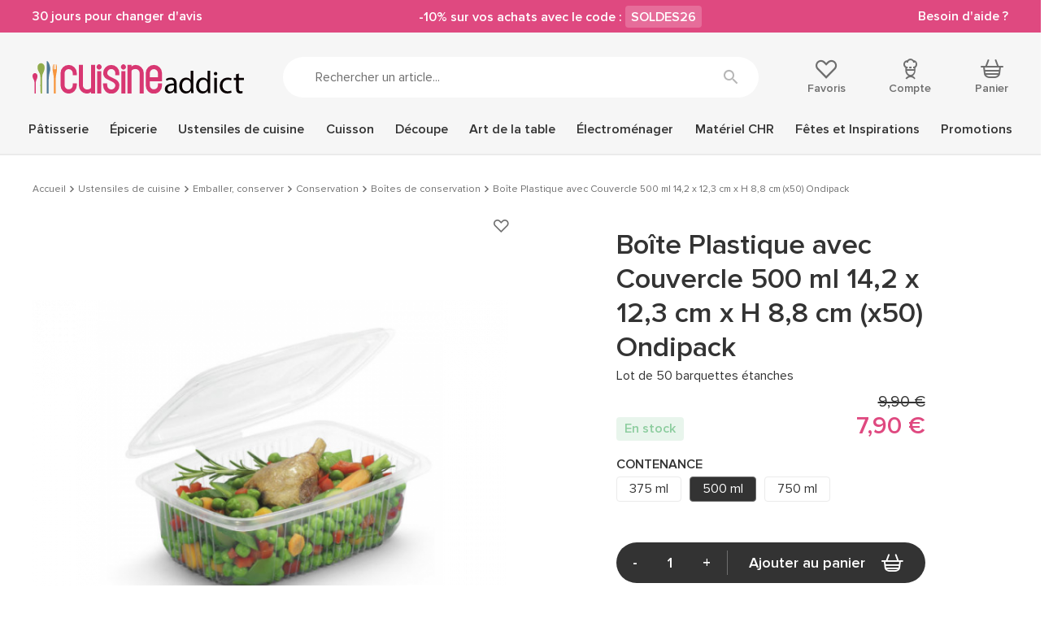

--- FILE ---
content_type: image/svg+xml
request_url: https://www.cuisineaddict.com/themes/antadis/src/img/logo.svg
body_size: 1922
content:
<svg xmlns="http://www.w3.org/2000/svg" viewBox="0 0 584.45 89.55"><defs><style>.cls-1,.cls-6{fill:#d83772;}.cls-2{fill:#0a0203;}.cls-3{fill:#f7953c;}.cls-3,.cls-4,.cls-5,.cls-6{fill-rule:evenodd;}.cls-4{fill:#4e7895;}.cls-5{fill:#91ac4c;}</style></defs><title>logo</title><g id="Cuisine"><path class="cls-1" d="M122.35,66.89A22.4,22.4,0,0,1,99.92,89.32,22.4,22.4,0,0,1,77.48,66.89V33.23A21.65,21.65,0,0,1,84,17.36a22.49,22.49,0,0,1,31.75,0,21.65,21.65,0,0,1,6.56,15.87v5.61H111.13V33.23a11.22,11.22,0,0,0-22.43,0V66.89a11.22,11.22,0,0,0,22.43,0V61.28h11.22Z"/><path class="cls-1" d="M172.83,89.32H161.61V85.06a16.41,16.41,0,0,1-11.22,4.26A22.4,22.4,0,0,1,128,66.89V10.8h11.22V66.89a11.3,11.3,0,0,0,11.21,11.22,17.8,17.8,0,0,0,7.91-1.63q3.31-1.62,3.31-4V10.8h11.22Z"/><path class="cls-1" d="M191,16.41a6.61,6.61,0,0,1-2.06,4.93,7.07,7.07,0,0,1-9.9,0A6.64,6.64,0,0,1,177,16.41a6.83,6.83,0,0,1,2.06-5,6.93,6.93,0,0,1,9.9,0A6.79,6.79,0,0,1,191,16.41Zm-1.34,72.91H178.44V27.63h11.22Z"/><path class="cls-1" d="M240.13,66.89a22.44,22.44,0,1,1-44.87,0V61.28h11.22v5.61a11.22,11.22,0,0,0,22.44,0q0-5.61-8.75-10L204,48.83q-8.74-6.06-8.75-15.6a21.62,21.62,0,0,1,6.57-15.87,22.48,22.48,0,0,1,31.74,0,21.61,21.61,0,0,1,6.56,15.87v5.61H228.92V33.23a11.22,11.22,0,0,0-22.44,0q0,5.61,8.75,10l16.15,8.07Q240.14,57.35,240.13,66.89Z"/><path class="cls-1" d="M258.31,16.41a6.64,6.64,0,0,1-2.06,4.93,7.09,7.09,0,0,1-9.91,0,6.63,6.63,0,0,1-2.05-4.93,6.82,6.82,0,0,1,2.05-5,6.94,6.94,0,0,1,9.91,0A6.83,6.83,0,0,1,258.31,16.41ZM257,89.32H245.74V27.63H257Z"/><path class="cls-1" d="M307.44,89.32H296.22V33.23A11.3,11.3,0,0,0,285,22a17.8,17.8,0,0,0-7.91,1.62c-2.21,1.09-3.31,2.41-3.31,4V89.32H262.57V10.8h11.22v4.26A16.41,16.41,0,0,1,285,10.8a21.65,21.65,0,0,1,15.87,6.56,21.65,21.65,0,0,1,6.56,15.87Z"/><path class="cls-1" d="M357.92,66.89a22.44,22.44,0,1,1-44.87,0V33.23a21.65,21.65,0,0,1,6.56-15.87,22.49,22.49,0,0,1,31.75,0,21.65,21.65,0,0,1,6.56,15.87V55.67H324.27V66.89a11.22,11.22,0,0,0,22.43,0V61.28h11.22ZM346.7,44.45V33.23a11.22,11.22,0,0,0-22.43,0V44.45Z"/></g><g id="addict"><path class="cls-2" d="M392.19,88.19l-.61-5.26h-.26a15.5,15.5,0,0,1-12.75,6.21c-8.45,0-12.76-6-12.76-12,0-10.08,9-15.6,25.08-15.51v-.86c0-3.45-.94-9.66-9.48-9.66a20.78,20.78,0,0,0-10.86,3.11l-1.72-5a25.91,25.91,0,0,1,13.7-3.71c12.76,0,15.86,8.71,15.86,17.06v15.6a58.43,58.43,0,0,0,.69,10ZM391.07,66.9c-8.28-.17-17.67,1.3-17.67,9.4,0,4.91,3.27,7.24,7.15,7.24a10.37,10.37,0,0,0,10.08-7,7.93,7.93,0,0,0,.44-2.42Z"/><path class="cls-2" d="M444.83,27V77.42c0,3.7.08,7.93.34,10.77h-6.81L438,81h-.17c-2.33,4.66-7.41,8.19-14.22,8.19-10.09,0-17.84-8.53-17.84-21.2-.09-13.88,8.53-22.41,18.7-22.41,6.38,0,10.69,3,12.58,6.38h.17V27Zm-7.59,36.46a13.32,13.32,0,0,0-.34-3.19A11.15,11.15,0,0,0,426,51.48c-7.84,0-12.49,6.89-12.49,16.11C413.46,76,417.59,83,425.78,83a11.4,11.4,0,0,0,11.12-9,13.11,13.11,0,0,0,.34-3.28Z"/><path class="cls-2" d="M491.33,27V77.42c0,3.7.08,7.93.34,10.77h-6.8L484.52,81h-.17c-2.33,4.66-7.41,8.19-14.22,8.19-10.08,0-17.84-8.53-17.84-21.2-.09-13.88,8.53-22.41,18.7-22.41,6.38,0,10.69,3,12.58,6.38h.17V27Zm-7.59,36.46a13.32,13.32,0,0,0-.34-3.19,11.15,11.15,0,0,0-10.94-8.79c-7.85,0-12.5,6.89-12.5,16.11C460,76,464.1,83,472.28,83a11.4,11.4,0,0,0,11.12-9,13.11,13.11,0,0,0,.34-3.28Z"/><path class="cls-2" d="M510.81,34.76c.09,2.58-1.81,4.65-4.83,4.65a4.5,4.5,0,0,1-4.56-4.65A4.62,4.62,0,0,1,506.16,30,4.5,4.5,0,0,1,510.81,34.76Zm-8.44,53.43V46.48H510V88.19Z"/><path class="cls-2" d="M550.44,86.64a28,28,0,0,1-12,2.41c-12.58,0-20.77-8.53-20.77-21.28s8.79-22.15,22.41-22.15a25.42,25.42,0,0,1,10.51,2.15l-1.72,5.86a17.65,17.65,0,0,0-8.79-2c-9.57,0-14.74,7.07-14.74,15.77,0,9.65,6.21,15.6,14.48,15.6A21.54,21.54,0,0,0,549.15,81Z"/><path class="cls-2" d="M570.25,34.5v12h14.2v5.77h-14.2v22.5c0,5.17,1.46,8.1,5.69,8.1a16.76,16.76,0,0,0,4.39-.52l.34,5.69a18.62,18.62,0,0,1-6.72,1c-3.53,0-6.37-1.12-8.18-3.19-2.16-2.24-2.93-5.94-2.93-10.86V52.25h-6.47V46.48h6.47v-10Z"/></g><g id="Couverts_P" data-name="Couverts P"><path class="cls-3" d="M59,49.68v30c0,2.61-.13,6.7,0,9.84h5c.09-3.14,0-7.23,0-9.84v-30c0-10.16,3.53-18.78,3.66-28.46.06-4-.58-9.76-2.35-12.54-.7,4,.4,14.62-1,14.62-.68,0-.69-1.63-.79-3.27V8.68H62.32v9.66c0,1.53-.07,5-.7,5h-.23c-.63,0-.71-3.43-.71-5V8.68H59.56V20c-.1,1.64-.11,3.27-.78,3.27-1.45,0-.34-10.61-1.05-14.62-1.77,2.78-2.4,8.53-2.35,12.54C55.51,30.9,59,39.52,59,49.68"/><path class="cls-4" d="M44.38,89.55V55.87a123.61,123.61,0,0,1,1.48-18C46.67,32.21,49,27.15,49,21.67,49,15.4,45.08.55,39.33,0c.34,29.29,0,51.75,0,83a41.11,41.11,0,0,0,.29,6.52Z"/><path class="cls-5" d="M20.87,37.7c1.53,7.37.69,20,.69,29.25,0,6.07.51,16,.75,22.6h4c.24-3.35.11-7.63.11-9.55,0-6-.07-11.56,0-15.41.19-11.07-1.05-23.91,2.52-30.8,2.5-4.84,6.91-15,2.87-22.55a16,16,0,0,0-3.92-4C21.13,3.34,14.27,8.76,13.82,16a29.06,29.06,0,0,0,.78,7.32c.88,3.74,5.15,9,6.27,14.35"/><path class="cls-6" d="M4.89,55.15C6,60.24,5.37,69,5.37,75.36c0,3.78.29,9.69.46,14.19H8.74c.06-2,0-4.11,0-5.17,0-4.14-.05-8,0-10.65.13-7.65-.72-16.52,1.74-21.29,1.73-3.34,4.78-10.38,2-15.58a11,11,0,0,0-2.7-2.75C5.07,31.4.33,35.15,0,40.18a20,20,0,0,0,.54,5c.61,2.59,3.56,6.24,4.33,9.92"/></g></svg>